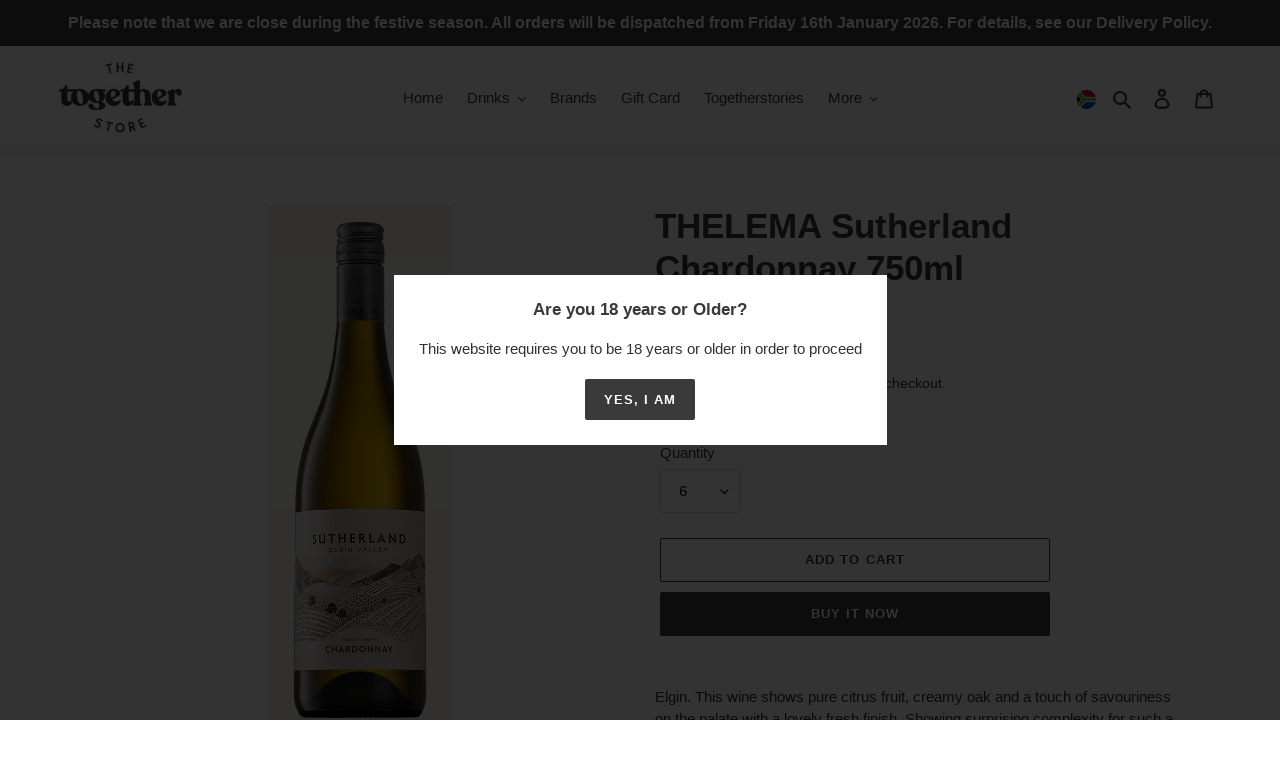

--- FILE ---
content_type: text/javascript
request_url: https://za.togetherstore.co/cdn/shop/t/2/assets/js_script.js?v=121326161577183202681597853189
body_size: -243
content:
function addToCartOk(data,status){$.getJSON("/cart.js").then(function(cart){$("#CartCount").removeClass("hide"),$('[data-cart-count=""]').html(cart.item_count),$("[data-cart-popup-cart-quantity]").text(cart.item_count)});var current=$.featherlight.current();current.close(),$("[data-cart-popup-title]").text(data.product_title),$("[data-cart-popup-quantity]").text(data.quantity),$(".cart-popup-wrapper").removeClass("cart-popup-wrapper--hidden")}function closeCurrentLightbox(event){var current=$.featherlight.current();current.close()}function addToCartFail(obj,status){$.featherlight('<div class="added-to-cart"><h4>The product you are trying to add is unavailable, please try again later.</h4></div>')}$(".cart-add-form").submit(function(event){var data=$(this).serialize();$.ajax({type:"POST",url:"/cart/add.js",dataType:"json",data:data,success:addToCartOk,error:addToCartFail}),event.preventDefault()}),$("[data-cart-popup-close]").click(function(){$(".cart-popup-wrapper").addClass("hide")}),$(".cart-popup__dismiss-button").click(function(){$(".cart-popup-wrapper").addClass("hide")});
//# sourceMappingURL=/cdn/shop/t/2/assets/js_script.js.map?v=121326161577183202681597853189
